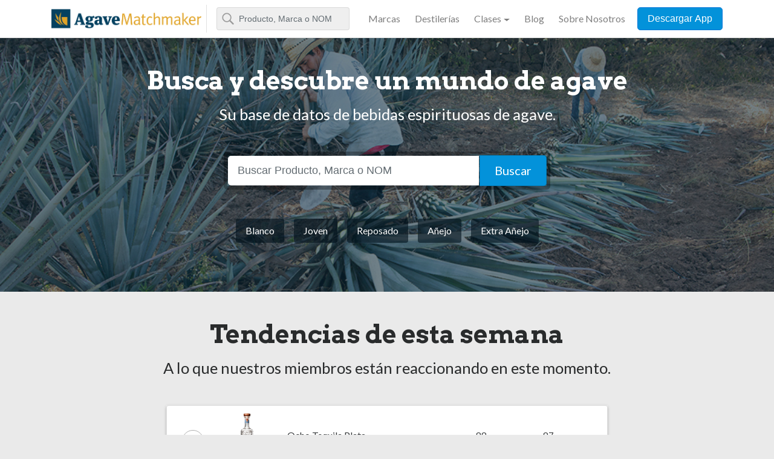

--- FILE ---
content_type: text/html; charset=utf-8
request_url: https://www.agavematchmaker.com/es
body_size: 8103
content:
<!DOCTYPE html>
<html>
<head>
<meta content='text/html; charset=UTF-8' http-equiv='Content-Type'>
<meta content='width=device-width, initial-scale=1, shrink-to-fit=no' name='viewport'>
<meta property='og:image'>
<title>Agave Matchmaker</title>
<meta name="csrf-param" content="authenticity_token" />
<meta name="csrf-token" content="KpK8lQ+C1dvQ8W2+r9++yi7tGxSexym8zmwj+7CDr630Oa3Y+lvMjGt0NNaz6dPBbHqOpy/CIWt6sI7iuliCXQ==" />
<link rel="stylesheet" media="all" href="/assets/application-8a12d814f8cc44a440bfd81dcd2395d79d761ab472f9162a5eac3fb54ec4b36d.css" />
<link rel="stylesheet" media="screen" href="https://cdn.jsdelivr.net/npm/instantsearch.js@2.3/dist/instantsearch.min.css" />
<script src="/assets/application-0a7c3c24a90e9e47ccd8c56fa30c0f0b52d741612871039581900638c80f3f75.js"></script>
<script src="https://cdn.jsdelivr.net/npm/instantsearch.js@2.3/dist/instantsearch.min.js"></script>
<link rel="shortcut icon" type="image/x-icon" href="/assets/favicon-2085255e3c497e27fb88cf3765c5b22a6118b59f351e3c3ddfc5b511c84d9f9f.ico" />
<!-- Google Tag Manager -->
<script async src='https://www.googletagmanager.com/gtag/js?id=G-ZW1TS8CKEC'></script>
<script>
  var locale = 'es';
  window.dataLayer = window.dataLayer || [];
  function gtag(){dataLayer.push(arguments);}
  gtag('js', new Date());
  gtag('config', 'G-ZW1TS8CKEC');
</script>
<!-- End Google Tag Manager -->
</head>
<body class='home'>
<div class='global-nav'>
<div class='container'>
<nav class='navbar navbar-light navbar-toggleable-md'>
<div class='mobile-row'>
<a class='navbar-brand' href='/es'>
<img class="tm-logo tm-logo-sm" alt="Agave Matchmaker" title="Agave Matchmaker" src="/assets/agave-matchmaker-logo-mobile-8e04d546f8b5bd936a5020119f83801bdfefd21bcfc5210dff94849a605b8ace.png" />
<img class="tm-logo tm-logo-lg" alt="Agave Matchmaker" title="Agave Matchmaker" src="/assets/agave-matchmaker-logo-7e266da5082b7ebd0a4f7e2b3aa9bd544a14d2aeb35ce7fdfd6fb6774162faf6.png" />
<h1 class='sr-only'>
Agave Matchmaker
</h1>
</a>
<form action='/agave_spirits' class='form-inline'>
<input class='form-control typeahead mr-sm-2' name='q' placeholder='Producto, Marca o NOM' type='text'>
<button class='btn btn-outline-success my-2 my-sm-0 sr-only' type='submit'>Buscar</button>
</form>
</div>
<div class='navbar-collapse' id='navbarTogglerDemo02'>
<ul class='navbar-nav'>
<li class='nav-item'>
<a class='nav-link' href='/es/brands'>Marcas</a>
</li>
<li class='nav-item'>
<a class='nav-link' href='/es/distilleries'>Destilerías</a>
</li>
<li class='nav-item dropdown'>
<a aria-expanded='false' aria-haspopup='true' class='nav-link dropdown-toggle' data-toggle='dropdown' href='#' role='button'>Clases</a>
<div class='dropdown-menu'>
<a class='dropdown-item' href='/es/agave_spirits'>Todos</a>
<a class='dropdown-item' href='/es/agave_spirits?fR%5Bspirit%5D%5B0%5D=Tequila&amp;hPP=30&amp;idx=BaseProduct&amp;p=0&amp;q='>Tequila</a>
<a class='dropdown-item' href='/es/agave_spirits/blanco?dFR%5Bcategory%5D%5B0%5D=Blanco&amp;fR%5Bspirit%5D%5B0%5D=Tequila&amp;hPP=30&amp;idx=BaseProduct&amp;p=0&amp;q='>- Blanco</a>
<a class='dropdown-item' href='/es/agave_spirits/joven?dFR%5Bcategory%5D%5B0%5D=Joven&amp;fR%5Bspirit%5D%5B0%5D=Tequila&amp;hPP=30&amp;idx=BaseProduct&amp;p=0&amp;q='>- Joven</a>
<a class='dropdown-item' href='/es/agave_spirits/reposado?dFR%5Bcategory%5D%5B0%5D=Reposado&amp;fR%5Bspirit%5D%5B0%5D=Tequila&amp;hPP=30&amp;idx=BaseProduct&amp;p=0&amp;q='>- Reposado</a>
<a class='dropdown-item' href='/es/agave_spirits/anejo?dFR%5Bcategory%5D%5B0%5D=A%C3%B1ejo&amp;fR%5Bspirit%5D%5B0%5D=Tequila&amp;hPP=30&amp;idx=BaseProduct&amp;p=0&amp;q='>- Añejo</a>
<a class='dropdown-item' href='/es/agave_spirits/extra-anejo?dFR%5Bcategory%5D%5B0%5D=Extra+A%C3%B1ejo&amp;fR%5Bspirit%5D%5B0%5D=Tequila&amp;hPP=30&amp;idx=BaseProduct&amp;p=0&amp;q='>- Extra Añejo</a>
<a class='dropdown-item' href='/es/agave_spirits?fR%5Bspirit%5D%5B0%5D=Agave+Spirit&amp;hPP=30&amp;idx=BaseProduct&amp;p=0&amp;q='>Destilado de agave</a>
</div>
</li>
<li class='nav-item'>
<a class='nav-link' href='http://tastetequila.com/' target='_blank'>Blog</a>
</li>
<li class='nav-item'>
<a class='nav-link' href='http://tastetequila.com/about-us/' target='_blank'>Sobre Nosotros</a>
</li>
<li class='nav-item'>
<button class='btn btn-primary btn-block btn-download' data-headline='Agave Spirits To Go' data-subhead='Find you favorite agave spirits nearby and discover new ones based on your ratings.' data-target='#downloadmodal' data-toggle='modal' onclick="ga('send', 'event', 'Download Apps', 'Clicked BTN Download Apps', 'Global Nav CTA');" type='button'>Descargar App</button>
</li>
</ul>
</div>
</nav>
</div>
</div>

<div class='search-hero' data-images='["/assets/backgrounds/tequila_184-1fe31df2a7217efa0dd632f7f1a28dbd2d63985c138653f582c20a08ed6ec938.jpg","/assets/backgrounds/tequila_183-814263d0ef64cee540312f20254c0ce411863beb1acb7b7a1addefc64ab8986c.jpg","/assets/backgrounds/tequila_182-44fd6b16cb72100c9efdcee71369e16e2a258f4a8cd90584b33b3983ae6dd6af.jpg","/assets/backgrounds/1-85286492154908936d6997a379a49dd021fdf148a1c83c7ddfef3ede8823ab71.jpg","/assets/backgrounds/7-4a33fc671e2abb942726d2e74b34bf646f2a684a316d8eb74ddea21d3fa8c9ae.jpg","/assets/backgrounds/tequila_181-d14ba4725f9edf4416d77d84ffe4dd4f289c5d491c40a0940fd5f66f51bf89c9.jpg","/assets/backgrounds/tequila_180-c2255f360557b4e665a4381f89ef8722ccc8f0d5dbf70efad7312fa8cf90ac11.jpg","/assets/backgrounds/2-c4291eae47079a0a39a6c3b2088bf6ac49f3f1d5168d15e63fc3d196e3e2dc96.jpg","/assets/backgrounds/4-4b664de68bce2f01c31c9fc5c4487c468ab3874a8a4bf3ab8463e730aed88ceb.jpg","/assets/backgrounds/5-2dc6546dc70af4184f025b749fde551483ca3b3508f2233f7ab256bb0f890f0c.jpg","/assets/backgrounds/3-59759e76ff56a5d4c6c1bca9c585c1f5730a2f347aec51ded0ff469c381c3eb8.jpg","/assets/backgrounds/tequila_186-248971f9a501d0e6cf4fe84d011ab8fe1166db82ee5490635ed8ff467b7a8405.jpg","/assets/backgrounds/tequila_185-7245966cb3cd9e2290deb0ba5bc4cee9a4d13dbf7409b1113305d4d0dd56370b.jpg","/assets/backgrounds/6-5538b86a8c4b38299dc2a603482682fdee3f9baf98a00c84e99ff7180f80ba5a.jpg"]'>
<div class='container'>
<div class='row'>
<div class='col-md-12'>
<header class='text-center'>
<h1>Busca y descubre un mundo de agave</h1>
<h2>Su base de datos de bebidas espirituosas de agave.</h2>
</header>

</div>
</div>
<div class='row'>
<div class='col-12 col-sm-10 col-md-8 col-lg-6 col-xl-6 offset-sm-1 offset-md-2 offset-lg-3 offset-xl-3'>
<div class='input-group input-group-lg'>
<input aria-describedby='Buscar Producto, Marca o NOM' class='form-control typeahead' placeholder='Buscar Producto, Marca o NOM' type='text'>
<span class='input-group-addon' id='basic-addon2'>Buscar</span>
</div>
</div>
</div>
<div class='row'>
<div class='col-md-6 offset-md-3'>
<ul class='nav nav-pills'>
<li class='nav-item'>
<a class='nav-link' href='/tequilas/blanco?q=&amp;hPP=30&amp;idx=BaseProduct&amp;p=0&amp;dFR%5Bcategory%5D%5B0%5D=Blanco'>Blanco</a>
</li>
<li class='nav-item'>
<a class='nav-link' href='/tequilas/joven?q=&amp;hPP=30&amp;idx=BaseProduct&amp;p=0&amp;dFR%5Bcategory%5D%5B0%5D=Joven'>Joven</a>
</li>
<li class='nav-item'>
<a class='nav-link' href='/tequilas/reposado?q=&amp;hPP=30&amp;idx=BaseProduct&amp;p=0&amp;dFR%5Bcategory%5D%5B0%5D=Reposado'>Reposado</a>
</li>
<li class='nav-item'>
<a class='nav-link' href='/tequilas/anejo?q=&amp;hPP=30&amp;idx=BaseProduct&amp;p=0&amp;dFR%5Bcategory%5D%5B0%5D=Añejo'>Añejo</a>
</li>
<li class='nav-item'>
<a class='nav-link' href='/tequilas/extra-anejo?q=&amp;hPP=30&amp;idx=BaseProduct&amp;p=0&amp;dFR%5Bcategory%5D%5B0%5D=Extra%20Añejo'>Extra Añejo</a>
</li>
</ul>
</div>
</div>
</div>
</div>

<div class='container'>
<div class='row'>
<div class='col-md-12'>
<header class='text-center'>
<h1>Tendencias de esta semana</h1>
<h2>A lo que nuestros miembros están reaccionando en este momento.</h2>
</header>

</div>
</div>
<div class='row'>
<div class='col-md-8 offset-md-2'>
<ol class='list-group leaderboard material-shadow'>
<li class='list-group-item'>
<a class='leaderboard__link' href='/es/agave_spirits/2602-ocho-tequila-plata'>
<div class='leaderboard__image'>
<img alt='Ocho Tequila Plata' class='product-list__item-image' src='https://www.kuinak.com/system/base_product_images/images/000/030/472/detail/ocho-tequila-plata-5.jpg?1714423077'>
</div>
<div class='leaderboard__title'>
<div class='leaderboard__title__name'>
Ocho Tequila Plata
</div>
<div class='leaderboard__title__region'>
Jalisco (Los Altos Southern)
</div>
</div>
<ul class='product-list__item__ratings'>
<li>
88

<span class='product-list__item__ratings-label'>Panel</span>
</li>
<li>
87

<span class='product-list__item__ratings-label'>Community</span>
</li>
</ul>
<div class='leaderboard__trend'>
<svg xmlns="http://www.w3.org/2000/svg" viewBox="0 0 100 100" class="">
<path d="M97.5,69.8L58.3,26.2c-4.6-5.1-12-5-16.6,0L2.5,69.8C-2.1,74.9-0.2,79,6.6,79h86.8C100.2,79,102,74.8,97.5,69.8z"></path>
</svg>


</div>
</a>
</li>
<li class='list-group-item'>
<a class='leaderboard__link' href='/es/agave_spirits/7988-tequila-ocho-anejo-old-fitzgerald-barrel-select'>
<div class='leaderboard__image'>
<img alt='Tequila Ocho Añejo Old Fitzgerald Barrel Select' class='product-list__item-image' src='https://www.kuinak.com/system/base_product_images/images/000/034/789/detail/tequila-ocho-anejo-old-fitzgerald-barrel-select-1.jpg?1745866555'>
</div>
<div class='leaderboard__title'>
<div class='leaderboard__title__name'>
Tequila Ocho Añejo Old Fitzgerald Barrel Select
</div>
<div class='leaderboard__title__region'>
Jalisco (Los Altos Southern)
</div>
</div>
<ul class='product-list__item__ratings'>
<li>
88

<span class='product-list__item__ratings-label'>Panel</span>
</li>
<li>
88

<span class='product-list__item__ratings-label'>Community</span>
</li>
</ul>
<div class='leaderboard__trend'>
<svg xmlns="http://www.w3.org/2000/svg" viewBox="0 0 100 100" class="">
<path d="M97.5,69.8L58.3,26.2c-4.6-5.1-12-5-16.6,0L2.5,69.8C-2.1,74.9-0.2,79,6.6,79h86.8C100.2,79,102,74.8,97.5,69.8z"></path>
</svg>


</div>
</a>
</li>
<li class='list-group-item'>
<a class='leaderboard__link' href='/es/agave_spirits/2603-ocho-tequila-anejo'>
<div class='leaderboard__image'>
<img alt='Ocho Tequila Añejo' class='product-list__item-image' src='https://www.kuinak.com/system/base_product_images/images/000/030/474/detail/ocho-tequila-anejo-4.jpg?1714423169'>
</div>
<div class='leaderboard__title'>
<div class='leaderboard__title__name'>
Ocho Tequila Añejo
</div>
<div class='leaderboard__title__region'>
Jalisco (Los Altos Southern)
</div>
</div>
<ul class='product-list__item__ratings'>
<li>
88

<span class='product-list__item__ratings-label'>Panel</span>
</li>
<li>
87

<span class='product-list__item__ratings-label'>Community</span>
</li>
</ul>
<div class='leaderboard__trend'>
<svg xmlns="http://www.w3.org/2000/svg" viewBox="0 0 100 100" class="">
<path d="M97.5,69.8L58.3,26.2c-4.6-5.1-12-5-16.6,0L2.5,69.8C-2.1,74.9-0.2,79,6.6,79h86.8C100.2,79,102,74.8,97.5,69.8z"></path>
</svg>


</div>
</a>
</li>
<li class='list-group-item'>
<a class='leaderboard__link' href='/es/agave_spirits/2660-don-fulano-reposado'>
<div class='leaderboard__image'>
<img alt='Don Fulano Reposado' class='product-list__item-image' src='https://www.kuinak.com/system/base_product_images/images/000/010/992/detail/don-fulano-reposado-3.jpg?1545111178'>
</div>
<div class='leaderboard__title'>
<div class='leaderboard__title__name'>
Don Fulano Reposado
</div>
<div class='leaderboard__title__region'>
Jalisco (Los Valles)
</div>
</div>
<ul class='product-list__item__ratings'>
<li>
85

<span class='product-list__item__ratings-label'>Panel</span>
</li>
<li>
85

<span class='product-list__item__ratings-label'>Community</span>
</li>
</ul>
<div class='leaderboard__trend'>
<svg xmlns="http://www.w3.org/2000/svg" viewBox="0 0 100 100" class="">
<path d="M97.5,69.8L58.3,26.2c-4.6-5.1-12-5-16.6,0L2.5,69.8C-2.1,74.9-0.2,79,6.6,79h86.8C100.2,79,102,74.8,97.5,69.8z"></path>
</svg>


</div>
</a>
</li>
<li class='list-group-item'>
<a class='leaderboard__link' href='/es/agave_spirits/2363-siete-leguas-blanco'>
<div class='leaderboard__image'>
<img alt='Siete Leguas Blanco' class='product-list__item-image' src='https://www.kuinak.com/system/base_product_images/images/000/024/016/detail/siete-leguas-blanco-6.jpg?1675178817'>
</div>
<div class='leaderboard__title'>
<div class='leaderboard__title__name'>
Siete Leguas Blanco
</div>
<div class='leaderboard__title__region'>
Jalisco (Ciénega)
</div>
</div>
<ul class='product-list__item__ratings'>
<li>
88

<span class='product-list__item__ratings-label'>Panel</span>
</li>
<li>
87

<span class='product-list__item__ratings-label'>Community</span>
</li>
</ul>
<div class='leaderboard__trend'>
<svg xmlns="http://www.w3.org/2000/svg" viewBox="0 0 100 100" class="">
<path d="M97.5,69.8L58.3,26.2c-4.6-5.1-12-5-16.6,0L2.5,69.8C-2.1,74.9-0.2,79,6.6,79h86.8C100.2,79,102,74.8,97.5,69.8z"></path>
</svg>


</div>
</a>
</li>
<li class='list-group-item'>
<a class='leaderboard__link' href='/es/agave_spirits/8220-cultura-100-blanco-high-proof'>
<div class='leaderboard__image'>
<img alt='Cultura 100 Blanco High Proof' class='product-list__item-image' src='https://www.kuinak.com/system/base_product_images/images/000/036/708/detail/cultura-100-blanco-high-proof-1.jpg?1764947334'>
</div>
<div class='leaderboard__title'>
<div class='leaderboard__title__name'>
Cultura 100 Blanco High Proof
</div>
<div class='leaderboard__title__region'>
Jalisco (Los Altos Southern)
</div>
</div>
<ul class='product-list__item__ratings'>
<li>
89

<span class='product-list__item__ratings-label'>Panel</span>
</li>
<li>
89

<span class='product-list__item__ratings-label'>Community</span>
</li>
</ul>
<div class='leaderboard__trend'>
<svg xmlns="http://www.w3.org/2000/svg" viewBox="0 0 100 100" class="">
<path d="M97.5,69.8L58.3,26.2c-4.6-5.1-12-5-16.6,0L2.5,69.8C-2.1,74.9-0.2,79,6.6,79h86.8C100.2,79,102,74.8,97.5,69.8z"></path>
</svg>


</div>
</a>
</li>
<li class='list-group-item'>
<a class='leaderboard__link' href='/es/agave_spirits/5899-cascahuin-plata-48'>
<div class='leaderboard__image'>
<img alt='Cascahuín Plata 48%' class='product-list__item-image' src='https://www.kuinak.com/system/base_product_images/images/000/009/893/detail/cascahuin-plata-48-2.jpg?1530639128'>
</div>
<div class='leaderboard__title'>
<div class='leaderboard__title__name'>
Cascahuín Plata 48%
</div>
<div class='leaderboard__title__region'>
Jalisco (Los Valles)
</div>
</div>
<ul class='product-list__item__ratings'>
<li>
90

<span class='product-list__item__ratings-label'>Panel</span>
</li>
<li>
88

<span class='product-list__item__ratings-label'>Community</span>
</li>
</ul>
<div class='leaderboard__trend'>
<svg xmlns="http://www.w3.org/2000/svg" viewBox="0 0 100 100" class="">
<path d="M97.5,69.8L58.3,26.2c-4.6-5.1-12-5-16.6,0L2.5,69.8C-2.1,74.9-0.2,79,6.6,79h86.8C100.2,79,102,74.8,97.5,69.8z"></path>
</svg>


</div>
</a>
</li>
<li class='list-group-item'>
<a class='leaderboard__link' href='/es/agave_spirits/2625-milagro-reposado'>
<div class='leaderboard__image'>
<img alt='Milagro Reposado' class='product-list__item-image' src='https://www.kuinak.com/system/base_product_images/images/000/010/086/detail/milagro-reposado-2.jpg?1532099566'>
</div>
<div class='leaderboard__title'>
<div class='leaderboard__title__name'>
Milagro Reposado
</div>
<div class='leaderboard__title__region'>
Jalisco (Los Altos Southern)
</div>
</div>
<ul class='product-list__item__ratings'>
<li>
72

<span class='product-list__item__ratings-label'>Panel</span>
</li>
<li>
76

<span class='product-list__item__ratings-label'>Community</span>
</li>
</ul>
<div class='leaderboard__trend'>
<svg xmlns="http://www.w3.org/2000/svg" viewBox="0 0 100 100" class="">
<path d="M97.5,69.8L58.3,26.2c-4.6-5.1-12-5-16.6,0L2.5,69.8C-2.1,74.9-0.2,79,6.6,79h86.8C100.2,79,102,74.8,97.5,69.8z"></path>
</svg>


</div>
</a>
</li>
<li class='list-group-item'>
<a class='leaderboard__link' href='/es/agave_spirits/7554-tequila-pantalones-anejo-organico'>
<div class='leaderboard__image'>
<img alt='Tequila Pantalones Añejo Organico' class='product-list__item-image' src='https://www.kuinak.com/system/base_product_images/images/000/027/791/detail/tequila-pantalones-anejo-organico-1.jpg?1699125741'>
</div>
<div class='leaderboard__title'>
<div class='leaderboard__title__name'>
Tequila Pantalones Añejo Organico
</div>
<div class='leaderboard__title__region'>
Jalisco (Los Valles)
</div>
</div>
<ul class='product-list__item__ratings'>
<li>
68

<span class='product-list__item__ratings-label'>Panel</span>
</li>
<li>
78

<span class='product-list__item__ratings-label'>Community</span>
</li>
</ul>
<div class='leaderboard__trend'>
<svg xmlns="http://www.w3.org/2000/svg" viewBox="0 0 100 100" class="">
<path d="M97.5,69.8L58.3,26.2c-4.6-5.1-12-5-16.6,0L2.5,69.8C-2.1,74.9-0.2,79,6.6,79h86.8C100.2,79,102,74.8,97.5,69.8z"></path>
</svg>


</div>
</a>
</li>
<li class='list-group-item'>
<a class='leaderboard__link' href='/es/agave_spirits/7222-cazcanes-no-7-extra-anejo'>
<div class='leaderboard__image'>
<img alt='Cazcanes No. 7 Extra Añejo' class='product-list__item-image' src='https://www.kuinak.com/system/base_product_images/images/000/034/998/detail/cazcanes-no-7-extra-anejo-2.jpg?1747430629'>
</div>
<div class='leaderboard__title'>
<div class='leaderboard__title__name'>
Cazcanes No. 7 Extra Añejo
</div>
<div class='leaderboard__title__region'>
Jalisco (Los Valles)
</div>
</div>
<ul class='product-list__item__ratings'>
<li>
88

<span class='product-list__item__ratings-label'>Panel</span>
</li>
<li>
90

<span class='product-list__item__ratings-label'>Community</span>
</li>
</ul>
<div class='leaderboard__trend'>
<svg xmlns="http://www.w3.org/2000/svg" viewBox="0 0 100 100" class="">
<path d="M97.5,69.8L58.3,26.2c-4.6-5.1-12-5-16.6,0L2.5,69.8C-2.1,74.9-0.2,79,6.6,79h86.8C100.2,79,102,74.8,97.5,69.8z"></path>
</svg>


</div>
</a>
</li>
</ol>

</div>
</div>
</div>
<div class='container'>
<div class='row'>
<div class='col-md-12'>
<header class='text-center'>
<h1>Nuevas Adiciones</h1>
<h2>Hay 5,860 productos en nuestra base de datos. Aquí están los doce más recientes.</h2>
</header>

</div>
</div>
<div class='row'>
<div class='col-md-12'>
<div class='product-carousel' id='product-carousel'>
<li class='product-list__item col-6 col-sm-6 col-md-4 col-lg-3'>
<a class='product-list__item-link material-shadow material-shadow-hover' href='/es/agave_spirits/8300-casa-republica-tequila-anejo'>
<img class='product-list__item-image' src='https://www.kuinak.com/system/base_product_images/images/000/037/116/detail/casa-republica-tequila-anejo-1.jpg?1769633498'>
<h2>Casa República Tequila Añejo</h2>
<ul class='product-list__item__ratings'>
<li>
-
<span class='product-list__item__ratings-label'>Panel</span>
</li>
<li>
-
<span class='product-list__item__ratings-label'>Community</span>
</li>
</ul>
</a>
</li>

<li class='product-list__item col-6 col-sm-6 col-md-4 col-lg-3'>
<a class='product-list__item-link material-shadow material-shadow-hover' href='/es/agave_spirits/8299-chrome-horse-society-blanco'>
<img class='product-list__item-image' src='https://www.kuinak.com/system/base_product_images/images/000/037/108/detail/chrome-horse-society-blanco-1.jpg?1769631323'>
<h2>Chrome Horse Society Blanco</h2>
<ul class='product-list__item__ratings'>
<li>
62
<span class='product-list__item__ratings-label'>Panel</span>
</li>
<li>
95
<span class='product-list__item__ratings-label'>Community</span>
</li>
</ul>
</a>
</li>

<li class='product-list__item col-6 col-sm-6 col-md-4 col-lg-3'>
<a class='product-list__item-link material-shadow material-shadow-hover' href='/es/agave_spirits/8298-corazon-expresiones-weller-12-anejo-tequila'>
<img class='product-list__item-image' src='https://www.kuinak.com/system/base_product_images/images/000/037/098/detail/corazon-expresiones-weller-12-anejo-tequila-1.jpg?1769382357'>
<h2>Corazon Expresiones Weller 12 Anejo Tequila</h2>
<ul class='product-list__item__ratings'>
<li>
-
<span class='product-list__item__ratings-label'>Panel</span>
</li>
<li>
86
<span class='product-list__item__ratings-label'>Community</span>
</li>
</ul>
</a>
</li>

<li class='product-list__item col-6 col-sm-6 col-md-4 col-lg-3'>
<a class='product-list__item-link material-shadow material-shadow-hover' href='/es/agave_spirits/8297-strong-bolt-anejo'>
<img class='product-list__item-image' src='https://www.kuinak.com/system/base_product_images/images/000/037/097/detail/strong-bolt-anejo-1.jpg?1769381649'>
<h2>Strong Bolt Añejo</h2>
<ul class='product-list__item__ratings'>
<li>
-
<span class='product-list__item__ratings-label'>Panel</span>
</li>
<li>
-
<span class='product-list__item__ratings-label'>Community</span>
</li>
</ul>
</a>
</li>

<li class='product-list__item col-6 col-sm-6 col-md-4 col-lg-3'>
<a class='product-list__item-link material-shadow material-shadow-hover' href='/es/agave_spirits/8296-strong-bolt-reposado'>
<img class='product-list__item-image' src='https://www.kuinak.com/system/base_product_images/images/000/037/096/detail/strong-bolt-reposado-1.jpg?1769381582'>
<h2>Strong Bolt Reposado</h2>
<ul class='product-list__item__ratings'>
<li>
-
<span class='product-list__item__ratings-label'>Panel</span>
</li>
<li>
-
<span class='product-list__item__ratings-label'>Community</span>
</li>
</ul>
</a>
</li>

<li class='product-list__item col-6 col-sm-6 col-md-4 col-lg-3'>
<a class='product-list__item-link material-shadow material-shadow-hover' href='/es/agave_spirits/8295-strong-bolt-silver'>
<img class='product-list__item-image' src='https://www.kuinak.com/system/base_product_images/images/000/037/095/detail/strong-bolt-silver-1.jpg?1769381529'>
<h2>Strong Bolt Silver</h2>
<ul class='product-list__item__ratings'>
<li>
-
<span class='product-list__item__ratings-label'>Panel</span>
</li>
<li>
-
<span class='product-list__item__ratings-label'>Community</span>
</li>
</ul>
</a>
</li>

<li class='product-list__item col-6 col-sm-6 col-md-4 col-lg-3'>
<a class='product-list__item-link material-shadow material-shadow-hover' href='/es/agave_spirits/8294-cincoro-x-travis-scott-anejo-cincoro-jack'>
<img class='product-list__item-image' src='https://www.kuinak.com/system/base_product_images/images/000/037/069/detail/cincoro-x-travis-scott-anejo-cincoro-jack-1.jpg?1769356279'>
<h2>Cincoro x Travis Scott Añejo: Cincoro Jack</h2>
<ul class='product-list__item__ratings'>
<li>
-
<span class='product-list__item__ratings-label'>Panel</span>
</li>
<li>
-
<span class='product-list__item__ratings-label'>Community</span>
</li>
</ul>
</a>
</li>

<li class='product-list__item col-6 col-sm-6 col-md-4 col-lg-3'>
<a class='product-list__item-link material-shadow material-shadow-hover' href='/es/agave_spirits/8293-padrote-anejo'>
<img class='product-list__item-image' src='https://www.kuinak.com/system/base_product_images/images/000/037/068/detail/padrote-anejo-1.jpg?1769355854'>
<h2>Padrote Añejo</h2>
<ul class='product-list__item__ratings'>
<li>
-
<span class='product-list__item__ratings-label'>Panel</span>
</li>
<li>
-
<span class='product-list__item__ratings-label'>Community</span>
</li>
</ul>
</a>
</li>

<li class='product-list__item col-6 col-sm-6 col-md-4 col-lg-3'>
<a class='product-list__item-link material-shadow material-shadow-hover' href='/es/agave_spirits/8292-padrote-reposado'>
<img class='product-list__item-image' src='https://www.kuinak.com/system/base_product_images/images/000/037/067/detail/padrote-reposado-1.jpg?1769355800'>
<h2>Padrote Reposado</h2>
<ul class='product-list__item__ratings'>
<li>
-
<span class='product-list__item__ratings-label'>Panel</span>
</li>
<li>
-
<span class='product-list__item__ratings-label'>Community</span>
</li>
</ul>
</a>
</li>

<li class='product-list__item col-6 col-sm-6 col-md-4 col-lg-3'>
<a class='product-list__item-link material-shadow material-shadow-hover' href='/es/agave_spirits/8291-padrote-blanco'>
<img class='product-list__item-image' src='https://www.kuinak.com/system/base_product_images/images/000/037/066/detail/padrote-blanco-1.jpg?1769355738'>
<h2>Padrote Blanco</h2>
<ul class='product-list__item__ratings'>
<li>
-
<span class='product-list__item__ratings-label'>Panel</span>
</li>
<li>
-
<span class='product-list__item__ratings-label'>Community</span>
</li>
</ul>
</a>
</li>

<li class='product-list__item col-6 col-sm-6 col-md-4 col-lg-3'>
<a class='product-list__item-link material-shadow material-shadow-hover' href='/es/agave_spirits/8290-compoveda-anejo'>
<img class='product-list__item-image' src='https://www.kuinak.com/system/base_product_images/images/000/037/065/detail/compoveda-anejo-1.jpg?1769355474'>
<h2>Compoveda Añejo</h2>
<ul class='product-list__item__ratings'>
<li>
-
<span class='product-list__item__ratings-label'>Panel</span>
</li>
<li>
-
<span class='product-list__item__ratings-label'>Community</span>
</li>
</ul>
</a>
</li>

<li class='product-list__item col-6 col-sm-6 col-md-4 col-lg-3'>
<a class='product-list__item-link material-shadow material-shadow-hover' href='/es/agave_spirits/8289-el-negocio-tequila-anejo'>
<img class='product-list__item-image' src='https://www.kuinak.com/system/base_product_images/images/000/037/064/detail/el-negocio-anejo-1.jpg?1769355170'>
<h2>El Negocio Tequila Añejo</h2>
<ul class='product-list__item__ratings'>
<li>
87
<span class='product-list__item__ratings-label'>Panel</span>
</li>
<li>
91
<span class='product-list__item__ratings-label'>Community</span>
</li>
</ul>
</a>
</li>

</div>

</div>
</div>
</div>
<div class='container'>
<div class='row'>
<div class='col-md-12'>
<header class='text-center'>
<h1></h1>
<h2>Hay 3,848 marcas en nuestra base de datos. Aquí están los más recientes.</h2>
</header>

</div>
</div>
<div class='row'>
<div class='col-md-12'>
<div class='product-carousel brand-carousel' id='brand-carousel'>
<li class='product-list__item col-6 col-sm-6 col-md-4 col-lg-3'>
<a class='product-list__item-link material-shadow material-shadow-hover' href='/es/brands/4021-iguana-rana'>
<img class='product-list__item-image' src='https://www.kuinak.com/system/brand_images/images/000/037/094/detail/iguana-rana.jpg?1769376081'>
<h2>Iguana Rana</h2>
<ul class='product-list__item__ratings'>
<li>

<span class='product-list__item__ratings-label'>Panel</span>
</li>
<li>

<span class='product-list__item__ratings-label'>Community</span>
</li>
</ul>
</a>
</li>

<li class='product-list__item col-6 col-sm-6 col-md-4 col-lg-3'>
<a class='product-list__item-link material-shadow material-shadow-hover' href='/es/brands/4020-sao-che'>
<img class='product-list__item-image' src='https://www.kuinak.com/system/brand_images/images/000/037/093/detail/sao-che.jpg?1769376053'>
<h2>Sao-Che</h2>
<ul class='product-list__item__ratings'>
<li>

<span class='product-list__item__ratings-label'>Panel</span>
</li>
<li>

<span class='product-list__item__ratings-label'>Community</span>
</li>
</ul>
</a>
</li>

<li class='product-list__item col-6 col-sm-6 col-md-4 col-lg-3'>
<a class='product-list__item-link material-shadow material-shadow-hover' href='/es/brands/4019-100-veces'>
<img class='product-list__item-image' src='https://www.kuinak.com/system/brand_images/images/000/037/092/detail/100-veces.jpg?1769376024'>
<h2>100 Veces</h2>
<ul class='product-list__item__ratings'>
<li>

<span class='product-list__item__ratings-label'>Panel</span>
</li>
<li>

<span class='product-list__item__ratings-label'>Community</span>
</li>
</ul>
</a>
</li>

<li class='product-list__item col-6 col-sm-6 col-md-4 col-lg-3'>
<a class='product-list__item-link material-shadow material-shadow-hover' href='/es/brands/4018-blended-blue'>
<img class='product-list__item-image' src='https://www.kuinak.com/system/brand_images/images/000/037/091/detail/blended-blue.jpg?1769376000'>
<h2>Blended Blue</h2>
<ul class='product-list__item__ratings'>
<li>

<span class='product-list__item__ratings-label'>Panel</span>
</li>
<li>

<span class='product-list__item__ratings-label'>Community</span>
</li>
</ul>
</a>
</li>

<li class='product-list__item col-6 col-sm-6 col-md-4 col-lg-3'>
<a class='product-list__item-link material-shadow material-shadow-hover' href='/es/brands/4017-monte-imperion'>
<img class='product-list__item-image' src='https://www.kuinak.com/system/brand_images/images/000/037/090/detail/monte-imperion.jpg?1769375972'>
<h2>Monte Imperion</h2>
<ul class='product-list__item__ratings'>
<li>

<span class='product-list__item__ratings-label'>Panel</span>
</li>
<li>

<span class='product-list__item__ratings-label'>Community</span>
</li>
</ul>
</a>
</li>

<li class='product-list__item col-6 col-sm-6 col-md-4 col-lg-3'>
<a class='product-list__item-link material-shadow material-shadow-hover' href='/es/brands/4016-3x7'>
<img class='product-list__item-image' src='https://www.kuinak.com/system/brand_images/images/000/037/089/detail/3x7.jpg?1769375943'>
<h2>3X7</h2>
<ul class='product-list__item__ratings'>
<li>

<span class='product-list__item__ratings-label'>Panel</span>
</li>
<li>

<span class='product-list__item__ratings-label'>Community</span>
</li>
</ul>
</a>
</li>

<li class='product-list__item col-6 col-sm-6 col-md-4 col-lg-3'>
<a class='product-list__item-link material-shadow material-shadow-hover' href='/es/brands/4015-tobias-frogg'>
<img class='product-list__item-image' src='https://www.kuinak.com/system/brand_images/images/000/037/088/detail/tobias-frogg.jpg?1769375893'>
<h2>Tobias Frogg</h2>
<ul class='product-list__item__ratings'>
<li>

<span class='product-list__item__ratings-label'>Panel</span>
</li>
<li>

<span class='product-list__item__ratings-label'>Community</span>
</li>
</ul>
</a>
</li>

<li class='product-list__item col-6 col-sm-6 col-md-4 col-lg-3'>
<a class='product-list__item-link material-shadow material-shadow-hover' href='/es/brands/4014-mvp'>
<img class='product-list__item-image' src='https://www.kuinak.com/system/brand_images/images/000/037/087/detail/mvp.jpg?1769375854'>
<h2>MVP</h2>
<ul class='product-list__item__ratings'>
<li>

<span class='product-list__item__ratings-label'>Panel</span>
</li>
<li>

<span class='product-list__item__ratings-label'>Community</span>
</li>
</ul>
</a>
</li>

<li class='product-list__item col-6 col-sm-6 col-md-4 col-lg-3'>
<a class='product-list__item-link material-shadow material-shadow-hover' href='/es/brands/4013-hbic'>
<img class='product-list__item-image' src='https://www.kuinak.com/system/brand_images/images/000/037/086/detail/hbic.jpg?1769375827'>
<h2>HBIC</h2>
<ul class='product-list__item__ratings'>
<li>

<span class='product-list__item__ratings-label'>Panel</span>
</li>
<li>

<span class='product-list__item__ratings-label'>Community</span>
</li>
</ul>
</a>
</li>

<li class='product-list__item col-6 col-sm-6 col-md-4 col-lg-3'>
<a class='product-list__item-link material-shadow material-shadow-hover' href='/es/brands/4012-cruz-del-camino'>
<img class='product-list__item-image' src='https://www.kuinak.com/system/brand_images/images/000/037/085/detail/cruz-del-camino.jpg?1769375794'>
<h2>Cruz Del Camino</h2>
<ul class='product-list__item__ratings'>
<li>

<span class='product-list__item__ratings-label'>Panel</span>
</li>
<li>

<span class='product-list__item__ratings-label'>Community</span>
</li>
</ul>
</a>
</li>

<li class='product-list__item col-6 col-sm-6 col-md-4 col-lg-3'>
<a class='product-list__item-link material-shadow material-shadow-hover' href='/es/brands/4011-rover-co'>
<img class='product-list__item-image' src='https://www.kuinak.com/system/brand_images/images/000/037/084/detail/rover-co.jpg?1769375751'>
<h2>Rover &amp; Co.</h2>
<ul class='product-list__item__ratings'>
<li>

<span class='product-list__item__ratings-label'>Panel</span>
</li>
<li>

<span class='product-list__item__ratings-label'>Community</span>
</li>
</ul>
</a>
</li>

<li class='product-list__item col-6 col-sm-6 col-md-4 col-lg-3'>
<a class='product-list__item-link material-shadow material-shadow-hover' href='/es/brands/4010-la-prodigiosa'>
<img class='product-list__item-image' src='https://www.kuinak.com/system/brand_images/images/000/037/079/detail/la-prodigiosa.jpg?1769371539'>
<h2>La Prodigiosa</h2>
<ul class='product-list__item__ratings'>
<li>

<span class='product-list__item__ratings-label'>Panel</span>
</li>
<li>

<span class='product-list__item__ratings-label'>Community</span>
</li>
</ul>
</a>
</li>

</div>

</div>
</div>
</div>
<div class='container'>
<div class='row'>
<div class='col-md-12'>
<header class='text-center'>
<h1>Últimas Noticias</h1>
<h2>Esto es lo que está pasando en el mundo de los destilados de agave.</h2>
</header>

</div>
</div>
<div class='row'>
<div class='col-md-4 news-card-container'>
<div class='card material-shadow news'>
<div class='card-header justify-content-between'>
<div class='news__publication'>
AMM  Member Newsletter
</div>
<div class='news__date'>
Jan 14, 2026
</div>
</div>
<div class='card-block'>
<h4 class='card-title'>
<a href='https://m.agavematchmaker.com/w/zH892Tztcpdz1ZuhYNwJZwrA' target='_blank'>
The Year in Tequila: 360 New Brands and Craft Takes the Crown
</a>
</h4>
<p class='card-text'>
The Tequila 2025 stats are in and this is what they reveal: Our users are drawn to products that highlight craft and unique production processes.
</p>
</div>
<div class='card-footer text-center'>
<a class='btn btn-link' href='https://m.agavematchmaker.com/w/zH892Tztcpdz1ZuhYNwJZwrA' target='_blank'>Leer artículo completo</a>
</div>
</div>

</div>
<div class='col-md-4 news-card-container'>
<div class='card material-shadow news'>
<div class='card-header justify-content-between'>
<div class='news__publication'>
RespetoAgave.com
</div>
<div class='news__date'>
Jan 06, 2026
</div>
</div>
<div class='card-block'>
<h4 class='card-title'>
<a href='https://respetoagave.com' target='_blank'>
RESPETO now available in all US states
</a>
</h4>
<p class='card-text'>
Purchasing direct from the warehouse is now possible via the Respeto Agave Syrup website.
</p>
</div>
<div class='card-footer text-center'>
<a class='btn btn-link' href='https://respetoagave.com' target='_blank'>Leer artículo completo</a>
</div>
</div>

</div>
<div class='col-md-4 news-card-container'>
<div class='card material-shadow news'>
<div class='card-header justify-content-between'>
<div class='news__publication'>
TasteTequila.com
</div>
<div class='news__date'>
Dec 17, 2025
</div>
</div>
<div class='card-block'>
<h4 class='card-title'>
<a href='https://tastetequila.com/2025/balance-not-age-makes-a-great-extra-anejo/' target='_blank'>
Aficionados Agree: Balance, Not Age, Makes a Great Extra Añejo
</a>
</h4>
<p class='card-text'>
Panel members responded with honest and detailed tasting notes that ended up revealing some interesting trends. Let’s get into it.
</p>
</div>
<div class='card-footer text-center'>
<a class='btn btn-link' href='https://tastetequila.com/2025/balance-not-age-makes-a-great-extra-anejo/' target='_blank'>Leer artículo completo</a>
</div>
</div>

</div>
<div class='col-md-4 news-card-container'>
<div class='card material-shadow news'>
<div class='card-header justify-content-between'>
<div class='news__publication'>
Forbes
</div>
<div class='news__date'>
Dec 16, 2025
</div>
</div>
<div class='card-block'>
<h4 class='card-title'>
<a href='https://www.forbes.com/sites/bradjaphe/2025/12/16/cazcanes-tequila-add-a-pair-of-industry-power-players-to-oversee-next-phase-of-expansion/' target='_blank'>
Cazcanes Tequila Adds A Pair Of Industry Power Players To Oversee Next Phase Of Expansion
</a>
</h4>
<p class='card-text'>
It’s been barely a decade since Cazcanes Tequila was founded by a passionate trio of agave enthusiasts. But the brand has already established itself as one of the best-selling craft labels in the game.
</p>
</div>
<div class='card-footer text-center'>
<a class='btn btn-link' href='https://www.forbes.com/sites/bradjaphe/2025/12/16/cazcanes-tequila-add-a-pair-of-industry-power-players-to-oversee-next-phase-of-expansion/' target='_blank'>Leer artículo completo</a>
</div>
</div>

</div>
<div class='col-md-4 news-card-container'>
<div class='card material-shadow news'>
<div class='card-header justify-content-between'>
<div class='news__publication'>
Flaviar
</div>
<div class='news__date'>
Dec 12, 2025
</div>
</div>
<div class='card-block'>
<h4 class='card-title'>
<a href='https://flaviar.com/pages/maestros-del-agave' target='_blank'>
Taste With Us LIVE in 2026
</a>
</h4>
<p class='card-text'>
Our year-long Zoom tasting project has just been announced by Flaviar. Limited slots available!
</p>
</div>
<div class='card-footer text-center'>
<a class='btn btn-link' href='https://flaviar.com/pages/maestros-del-agave' target='_blank'>Leer artículo completo</a>
</div>
</div>

</div>
<div class='col-md-4 news-card-container'>
<div class='card material-shadow news'>
<div class='card-header justify-content-between'>
<div class='news__publication'>
Agave Matchmaker
</div>
<div class='news__date'>
Dec 10, 2025
</div>
</div>
<div class='card-block'>
<h4 class='card-title'>
<a href='https://m.agavematchmaker.com/w/JDZOuGNDdqAqwEM0h0WSwg' target='_blank'>
AMM Newsletter: Dec 2025
</a>
</h4>
<p class='card-text'>
The latest edition of our newsletter is out, and we have a lot of catching up to do.
</p>
</div>
<div class='card-footer text-center'>
<a class='btn btn-link' href='https://m.agavematchmaker.com/w/JDZOuGNDdqAqwEM0h0WSwg' target='_blank'>Leer artículo completo</a>
</div>
</div>

</div>
<div class='col-md-4 news-card-container'>
<div class='card material-shadow news'>
<div class='card-header justify-content-between'>
<div class='news__publication'>
The Spirits Business
</div>
<div class='news__date'>
Nov 17, 2025
</div>
</div>
<div class='card-block'>
<h4 class='card-title'>
<a href='https://www.thespiritsbusiness.com/2025/11/dobel-honours-traditions-with-tahona-blanco/' target='_blank'>
Dobel honours tradition with Tahona Blanco
</a>
</h4>
<p class='card-text'>
Dobel noted that US shoppers are increasingly interested in understanding the origins, producers, and crafting processes of Tequila.
</p>
</div>
<div class='card-footer text-center'>
<a class='btn btn-link' href='https://www.thespiritsbusiness.com/2025/11/dobel-honours-traditions-with-tahona-blanco/' target='_blank'>Leer artículo completo</a>
</div>
</div>

</div>
<div class='col-md-4 news-card-container'>
<div class='card material-shadow news'>
<div class='card-header justify-content-between'>
<div class='news__publication'>
TasteTequila.com
</div>
<div class='news__date'>
Nov 07, 2025
</div>
</div>
<div class='card-block'>
<h4 class='card-title'>
<a href='https://tastetequila.com/2025/organic-tequilas-the-10-you-need-to-try/' target='_blank'>
Organic Tequilas: The 10 You Need To Try
</a>
</h4>
<p class='card-text'>
We selected 10 high-quality organic blancos, all from different distilleries, to see how they compared when tasted blind by 22 members of our tasting panel.
</p>
</div>
<div class='card-footer text-center'>
<a class='btn btn-link' href='https://tastetequila.com/2025/organic-tequilas-the-10-you-need-to-try/' target='_blank'>Leer artículo completo</a>
</div>
</div>

</div>
<div class='col-md-4 news-card-container'>
<div class='card material-shadow news'>
<div class='card-header justify-content-between'>
<div class='news__publication'>
Wine Industry Advisor
</div>
<div class='news__date'>
Oct 09, 2025
</div>
</div>
<div class='card-block'>
<h4 class='card-title'>
<a href='https://wineindustryadvisor.com/2025/10/08/twelve-tequila-companies-sign-good-agave-pledge-providing-life-saving-changes-for-tequila-workers/' target='_blank'>
Twelve Tequila Companies Sign ‘Good Agave Pledge’ Providing Life-Saving Changes for Tequila Workers
</a>
</h4>
<p class='card-text'>
Tequila brands – united through The Gente Buena Foundation’s Good Agave Pledge – announced their commitment to improving the difficult economic and environmental challenges faced by tequila workers in Mexico’s agave plant-producing regions.
</p>
</div>
<div class='card-footer text-center'>
<a class='btn btn-link' href='https://wineindustryadvisor.com/2025/10/08/twelve-tequila-companies-sign-good-agave-pledge-providing-life-saving-changes-for-tequila-workers/' target='_blank'>Leer artículo completo</a>
</div>
</div>

</div>
</div>
</div>
<div aria-hidden='true' aria-labelledby='Download Tequila Matchmaker App' class='modal fade' id='downloadmodal' role='dialog' tabindex='-1'>
<div class='modal-dialog' role='document'>
<div class='modal-content'>
<div class='modal-body'>
<div class='container'>
<div class='row'>
<div class='col-md-6'>
<div class='feature-download-image'></div>
</div>
<div class='col-md-6 modal-cta'>
<button aria-label='Close' class='close' data-dismiss='modal' type='button'>
<span aria-hidden='true'>×</span>
</button>
<h1 class='headline'>
Rate This Tequila
</h1>
<h2 class='subhead'>
And start getting personalized matches based on your individualized taste profile.
</h2>
<div class='download-ctas'>
<p class='download-header'>
INSTALL FOR FREE:
</p>
<div class='footer-cta'>
<a href='https://itunes.apple.com/us/app/tequila-matchmaker/id519897332' id='app-store-modal' onclick="ga('send', 'event', 'Download Apps', 'Clicked BTN Appstore', 'Apple App Store CTA');" target='_blank'>
<img class="" src="/assets/icon-apple-app-store-b7ebb5c8dbaa38878c6e8fe849177d745936fd5d9c4109fadc9358de31f64cfe.png" alt="Icon apple app store" />
</a>
</div>
<div class='footer-cta'>
<a href='https://play.google.com/store/apps/details?id=com.tastetequila.tequilamatchmaker' id='app-store-modal' onclick="ga('send', 'event', 'Download Apps', 'Clicked BTN Appstore', 'Google Play Store CTA');" target='_blank'>
<img class="" src="/assets/icon-google-play-store-d1e95313056055ffb96fb1eb2de127aaa35a5eaae94acd9b742fdec3ed54cb98.png" alt="Icon google play store" />
</a>
</div>
</div>
<!--
<div class='download-by-sms'>
<p class='download-header'>
Text it to your phone:
</p>
<div class='input-group'>
<input class='form-control' placeholder='555-555-5555' type='text'>
<span class='input-group-btn'>
<button class='btn btn-secondary' type='button'>Send</button>
</span>
</div>
</div>
-->
</div>
</div>
</div>
</div>
</div>
</div>
</div>

<div class='global-footer'>
<div class='container'>
<div class='row'>
<div class='col-md-6 footer-app'>
<h3>
Agave Matchmaker
</h3>
<h4>Un mundo de destilados de agave te espera.</h4>
<p>Explora los diferentes aromas, sabores y expresiones de los miles de destilados de agave que encontrarás en nuestra base de datos. Estamos aquí para guiarte con información y educación. Descarga la app hoy mismo (es gratis) y deja que Agave Matchmaker te guíe.</p>
<div class='download-ctas'>
<div class='footer-cta'>
<a href='https://itunes.apple.com/us/app/tequila-matchmaker/id519897332' id='app-store-global-footer' onclick="ga('send', 'event', 'Download Apps', 'Clicked BTN Appstore', 'Apple App Store CTA');" target='_blank'>
<img src="/assets/icon-apple-app-store-b7ebb5c8dbaa38878c6e8fe849177d745936fd5d9c4109fadc9358de31f64cfe.png" alt="Icon apple app store" />
</a>
</div>
<div class='footer-cta'>
<a href='https://play.google.com/store/apps/details?id=com.tastetequila.tequilamatchmaker' id='google-play-global-footer' onclick="ga('send', 'event', 'Download Apps', 'Clicked BTN Appstore', 'Google Play Store CTA');" target='_blank'>
<img src="/assets/icon-google-play-store-d1e95313056055ffb96fb1eb2de127aaa35a5eaae94acd9b742fdec3ed54cb98.png" alt="Icon google play store" />
</a>
</div>
<div class='footer-cta btn-text-app'>
<!-- =%button.btn.btn-primary.btn-lg{data: {target: "#downloadmodal", toggle: "modal", headline: "Our DB in your pocket", subhead: "Find you favorite agave spirits nearby and discover new ones based on your ratings."}, type: "button"} Text Me The App -->
</div>
</div>
</div>
<div class='col-md-6 footer-menu'>
<div class='footer-nav'>
<h5>
Menu
</h5>
<ul class='nav flex-column'>
<li class='nav-item'>
<a class='nav-link' href='/es/brands'>Marcas</a>
</li>
<li class='nav-item'>
<a class='nav-link' href='/es/distilleries'>Destilerías</a>
</li>
<li class='nav-item nav-label'>Clase de Tequila</li>
<li class='nav-item'>
<a class='nav-link' href='/es/agave_spirits?fR%5Bspirit%5D%5B0%5D=Tequila&amp;hPP=30&amp;idx=BaseProduct&amp;p=0&amp;q='>Todos</a>
</li>
<li class='nav-item'>
<a class='nav-link' href='/es/agave_spirits/blanco?dFR%5Bcategory%5D%5B0%5D=Blanco&amp;fR%5Bspirit%5D%5B0%5D=Tequila&amp;hPP=30&amp;idx=BaseProduct&amp;p=0&amp;q='>Blanco</a>
</li>
<li class='nav-item'>
<a class='nav-link' href='/es/agave_spirits/joven?dFR%5Bcategory%5D%5B0%5D=Joven&amp;fR%5Bspirit%5D%5B0%5D=Tequila&amp;hPP=30&amp;idx=BaseProduct&amp;p=0&amp;q='>Joven</a>
</li>
<li class='nav-item'>
<a class='nav-link' href='/es/agave_spirits/reposado?dFR%5Bcategory%5D%5B0%5D=Reposado&amp;fR%5Bspirit%5D%5B0%5D=Tequila&amp;hPP=30&amp;idx=BaseProduct&amp;p=0&amp;q='>Reposado</a>
</li>
<li class='nav-item'>
<a class='nav-link' href='/es/agave_spirits/anejo?dFR%5Bcategory%5D%5B0%5D=A%C3%B1ejo&amp;fR%5Bspirit%5D%5B0%5D=Tequila&amp;hPP=30&amp;idx=BaseProduct&amp;p=0&amp;q='>Añejo</a>
</li>
<li class='nav-item'>
<a class='nav-link' href='/es/agave_spirits/extra-anejo?dFR%5Bcategory%5D%5B0%5D=Extra+A%C3%B1ejo&amp;fR%5Bspirit%5D%5B0%5D=Tequila&amp;hPP=30&amp;idx=BaseProduct&amp;p=0&amp;q='>Extra Añejo</a>
</li>
</ul>
</div>
<div class='footer-nav'>
<h5>Información</h5>
<ul class='nav flex-column'>
<li class='nav-item'>
<a class='nav-link' href='http://tastetequila.com/about-us/' target='_blank'>Sobre Nosotros</a>
</li>
<li class='nav-item'>
<a class='nav-link' href='http://tastetequila.com/' target='_blank'>Blog</a>
</li>
<li class='nav-item'>
<a class='nav-link' href='http://tastetequila.com/faq/' target='_blank'>Preguntas más frecuentes</a>
</li>
<li class='nav-item'>
<a class='nav-link' href='http://tastetequila.com/privacy/' target='_blank'>Política de privacidad</a>
</li>
<li class='nav-item'>
<a class='nav-link' href='http://tastetequila.com/contact/' target='_blank'>Contactanos</a>
</li>
<li class='nav-item'>
<a class='nav-link' href='http://tastetequila.com/tequila-brand-marketing-programs/' target='_blank'>Programas de márketing de marca</a>
</li>
</ul>
</div>
<div class='footer-nav'>
<h5>Social</h5>
<ul class='nav flex-column'>
<li class='nav-item'>
<a class='nav-link' href='https://www.facebook.com/tastetequila' target='_blank'>Facebook</a>
</li>
<li class='nav-item'>
<a class='nav-link' href='https://twitter.com/TequilaMatch' target='_blank'>Twitter</a>
</li>
<li class='nav-item'>
<a class='nav-link' href='https://www.instagram.com/tequilamatch/' target='_blank'>Instagram</a>
</li>
</ul>
<h5>Idioma</h5>
<ul class='nav flex-column'>
<li class='nav-item'>
<a class='nav-link' href='/en'>English</a>
</li>
<li class='nav-item'>
<a class='nav-link' href='/es'>Español</a>
</li>
</ul>
</div>
</div>
</div>
</div>
</div>


<script defer src="https://static.cloudflareinsights.com/beacon.min.js/vcd15cbe7772f49c399c6a5babf22c1241717689176015" integrity="sha512-ZpsOmlRQV6y907TI0dKBHq9Md29nnaEIPlkf84rnaERnq6zvWvPUqr2ft8M1aS28oN72PdrCzSjY4U6VaAw1EQ==" data-cf-beacon='{"version":"2024.11.0","token":"337e95eee89f48ff90cd2a83c200cd3d","r":1,"server_timing":{"name":{"cfCacheStatus":true,"cfEdge":true,"cfExtPri":true,"cfL4":true,"cfOrigin":true,"cfSpeedBrain":true},"location_startswith":null}}' crossorigin="anonymous"></script>
</body>
</html>
